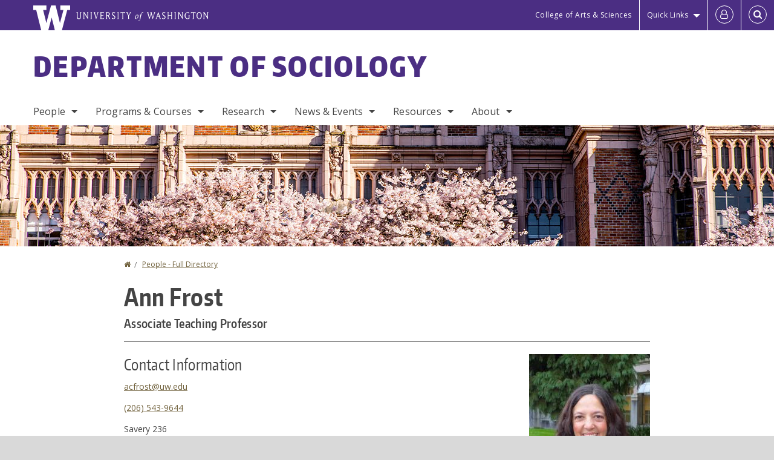

--- FILE ---
content_type: text/html; charset=UTF-8
request_url: https://soc.washington.edu/people/ann-frost
body_size: 47663
content:
<!DOCTYPE html>
<html lang="en" dir="ltr">
  <head>
    <meta charset="utf-8" />
<script async src="https://www.googletagmanager.com/gtag/js?id=UA-25223004-32"></script>
<script>window.dataLayer = window.dataLayer || [];function gtag(){dataLayer.push(arguments)};gtag("js", new Date());gtag("set", "developer_id.dMDhkMT", true);gtag("config", "UA-25223004-32", {"groups":"default","anonymize_ip":true,"page_placeholder":"PLACEHOLDER_page_path","allow_ad_personalization_signals":false});gtag("config", "G-10Q8D2QPMW", {"groups":"default","page_placeholder":"PLACEHOLDER_page_location","allow_ad_personalization_signals":false});gtag("config", "G-SHNBKYT066", {"groups":"default","page_placeholder":"PLACEHOLDER_page_location","allow_ad_personalization_signals":false});</script>
<meta name="description" content="Ann Frost  is a Full Time Lecturer in Law Societies and Justice and Sociology. Ann&#039;s research focuses on state sentencing policies during the War on Drugs, and the issues for racial and ethnic minorities that arose from these policies. Her research also addresses the racial language, both explicit and implicit, employed by state legislators and others who advocated for or against the War on Drugs.  Ann is a lawyer who practiced criminal defense as a public defender for 15 years. This professional experience fueled her interest in studying the political, legal, and sociological issues that impact the American criminal justice system and the individuals who become involved in it. She continues to research these issues and to enrich her classes with these studies. Ann teaches classes in LSJ such as Miscarriages of Justice, and Punishment: Theory and Practice, and classes in Sociology such as Law and Society." />
<link rel="canonical" href="https://soc.washington.edu/people/ann-frost" />
<meta name="Generator" content="Drupal 10 (https://www.drupal.org)" />
<meta name="MobileOptimized" content="width" />
<meta name="HandheldFriendly" content="true" />
<meta name="viewport" content="width=device-width, initial-scale=1.0" />
<meta content="ie=edge, chrome=1" http-equiv="x-ua-compatible" />
<meta http-equiv="ImageToolbar" content="false" />
<link rel="icon" href="/themes/custom/uwflorin_foundation/favicon.ico" type="image/vnd.microsoft.icon" />
<script>window.a2a_config=window.a2a_config||{};a2a_config.callbacks=[];a2a_config.overlays=[];a2a_config.templates={};a2a_config.no_3p = 1;</script>

    <title>Ann Frost | Department of Sociology | University of Washington</title>
    <link rel="stylesheet" media="all" href="/sites/soc/files/css/css_i-FpQk29xlzJbL1N-zfTl8pkf5AlQyX0miATViaG54M.css?delta=0&amp;language=en&amp;theme=uwflorin_foundation&amp;include=eJwti0EOhDAIAD9EypM2VOimEcG0sOrv1xgvk5nDEHM42YX0SmnDLWBx9VH9RJZGqQFyhnZbkUfupOVNmNcM2bDSFMij3VO3T_M0puhu-FWvpPDrckx8WDbnVPkDXpkvxA" />
<link rel="stylesheet" media="all" href="/sites/soc/files/css/css_Osi2Hu14MOqmkh80wIOUt_nrPCTRYMZ45sP8QZIgZzY.css?delta=1&amp;language=en&amp;theme=uwflorin_foundation&amp;include=eJwti0EOhDAIAD9EypM2VOimEcG0sOrv1xgvk5nDEHM42YX0SmnDLWBx9VH9RJZGqQFyhnZbkUfupOVNmNcM2bDSFMij3VO3T_M0puhu-FWvpPDrckx8WDbnVPkDXpkvxA" />
<link rel="stylesheet" media="print" href="/sites/soc/files/css/css_J2r4Lwh86BJyZ95B7bPpY7DzNNDNEt_dzUFHdhsC6-I.css?delta=2&amp;language=en&amp;theme=uwflorin_foundation&amp;include=eJwti0EOhDAIAD9EypM2VOimEcG0sOrv1xgvk5nDEHM42YX0SmnDLWBx9VH9RJZGqQFyhnZbkUfupOVNmNcM2bDSFMij3VO3T_M0puhu-FWvpPDrckx8WDbnVPkDXpkvxA" />
<link rel="stylesheet" media="all" href="/sites/soc/files/css/css_NaQ00UAmm41gYvmpcTsrnWc-BJjlKjuFbZGKUrmZfI4.css?delta=3&amp;language=en&amp;theme=uwflorin_foundation&amp;include=eJwti0EOhDAIAD9EypM2VOimEcG0sOrv1xgvk5nDEHM42YX0SmnDLWBx9VH9RJZGqQFyhnZbkUfupOVNmNcM2bDSFMij3VO3T_M0puhu-FWvpPDrckx8WDbnVPkDXpkvxA" />

    <script src="/core/assets/vendor/modernizr/modernizr.min.js?v=3.11.7"></script>

    <script type="application/ld+json">
      {
        "@context" : "https://schema.org",
        "@type" : "WebSite",
        "name" : "Department of Sociology",
        "url" : "https://soc.washington.edu/"
      }
    </script>
  </head>
  <body class="lang-en section-people header-size-large header-align-left heading-font-encodesans body-font-opensans color-gold accent-lightgold sociology hide-text-formats front-no-max-width path-node node--type-profile">
  <a href="#main-content" class="visually-hidden focusable skip-link">
    Skip to main content
  </a>
  
    <div class="dialog-off-canvas-main-canvas" data-off-canvas-main-canvas>
    
<div class="off-canvas-wrap" data-offcanvas>
  <div class="inner-wrap page no-sidebars">
    <aside class="left-off-canvas-menu" role="complementary">
      
    </aside>

    <aside class="right-off-canvas-menu" role="complementary">
      
    </aside>

      
      <header class="l-header" role="banner" aria-label="Site header">

        <section id="uw-bar" role="complementary" aria-label="University of Washington links">
          <div class="row">
            <div class="column">
              <a href="https://www.washington.edu" class="uw-link">
              <div class="w-logo"><svg id="W_Logo" data-name="W Logo" xmlns="http://www.w3.org/2000/svg" viewBox="0 0 120.29 80.88" aria-labelledby="W_Title" role="img"><title id="W_Title">Washington</title><path d="M88.27,0V14.58H98.52L87.08,57.19,72.87,0H58.06L42.68,57.19,32.15,14.58H42.82V0H0V14.58H9.49s16.36,65.51,16.57,66.3H49L60,39.17c6.83,27.31,6.49,25.58,10.43,41.72h23c0.2-.78,17.43-66.3,17.43-66.3h9.41V0h-32Z" fill="#fff"/></svg></div>
              <div class="university-wordmark show-for-medium-up"><svg id="UW" data-name="University of Washington" xmlns="http://www.w3.org/2000/svg" viewBox="0 0 207.59 13.98" aria-labelledby="UW_Title" role="img"><title id="UW_Title">University of Washington</title><path d="M202.28,10.91V3.2l5.35,8.6h0.53V2.4L209,1.51h-2.69l0.89,0.89V8.94l-4.64-7.43h-2.13l0.87,0.89v8.52l-0.87.89h2.69Zm-8,.33c-2.06,0-2.77-2.46-2.77-4.59s0.72-4.59,2.77-4.59,2.79,2.46,2.79,4.59-0.72,4.59-2.79,4.59M190.2,6.66c0,2.62,1.48,5.37,4.12,5.37s4.13-2.76,4.13-5.37S197,1.28,194.32,1.28,190.2,4,190.2,6.66M185.55,11V2.28h2l1.1,1.1V1.51h-7.24V3.38l1.12-1.1h1.94V11l-0.8.82h2.76Zm-7.62-3.86v3.31a2.22,2.22,0,0,1-1.69.73c-2.28,0-3.44-2.3-3.44-4.52s1.45-4.52,3.44-4.52a1.57,1.57,0,0,1,1.26.49l1.13,1.12V2a4.6,4.6,0,0,0-2.39-.59,5,5,0,0,0-4.78,5.29c0,2.72,2,5.29,4.78,5.29a4.49,4.49,0,0,0,2.83-.75V7.13l0.8-.82h-2.76Zm-15.26,3.79V3.2l5.42,8.61h0.46V2.4l0.89-.89h-2.69l0.89,0.89V8.94L163,1.51h-2.13l0.87,0.89v8.52l-0.87.89h2.69Zm-7.38-9.4,0.82,0.82V11l-0.82.82h2.77L157.23,11V2.33l0.82-.82h-2.77Zm-9.14,5.13h4.33V11l-0.82.82h2.78L151.6,11V2.33l0.82-.82h-2.78l0.82,0.82V5.87h-4.33V2.33L147,1.51H144.2L145,2.33V11l-0.8.82H147L146.14,11V6.64Zm-4.64,2.3a2.28,2.28,0,0,0-1-2l-2.09-1.52a2.43,2.43,0,0,1-1.14-1.76,1.45,1.45,0,0,1,1.48-1.46,5.94,5.94,0,0,1,.66.12l0.91,1,1-1.43-2-.38a1.63,1.63,0,0,0-.49-0.05A2.59,2.59,0,0,0,136.17,4a3,3,0,0,0,1.33,2.36l2.11,1.52a1.75,1.75,0,0,1,.73,1.5,1.7,1.7,0,0,1-1.71,1.82,1.73,1.73,0,0,1-.72-0.14l-1-1.15-0.89,1.61,2,0.38a3.5,3.5,0,0,0,.61.07,3,3,0,0,0,2.86-3M130,3.8l1.41,4.26h-2.88ZM127.5,11l0.75-2.18h3.4L132.37,11l-0.8.8h2.91L133.66,11l-3.21-9.46h-0.52L126.66,11l-0.84.84h2.48Zm-10.95.8,2.36-7.45,2.29,7.45h0.52l3-9.47,0.84-.82h-2.48l0.8,0.8-2.18,7.12-2.11-7.12,0.8-.8h-2.91l0.82,0.82L118.49,3l-2,6.42-2.11-7.12,0.8-.8h-2.91l0.84,0.82L116,11.8h0.52ZM101.3,5.63L100.9,6l0,0.14h1.2c-0.19,1.31-.36,2.44-0.64,4.26-0.39,2.71-.72,3.67-1,3.9a0.53,0.53,0,0,1-.36.13,2,2,0,0,1-.64-0.22,0.34,0.34,0,0,0-.41.1,0.88,0.88,0,0,0-.25.49,0.58,0.58,0,0,0,.62.43,2.44,2.44,0,0,0,1.59-1c0.49-.61,1.16-2,1.72-5.29,0.1-.61.22-1.22,0.46-2.81L104.74,6l0.32-.38h-1.71c0.43-2.68.8-3.49,1.42-3.49a1.57,1.57,0,0,1,1.12.48,0.29,0.29,0,0,0,.41,0,0.86,0.86,0,0,0,.29-0.54,0.79,0.79,0,0,0-.87-0.61,3.22,3.22,0,0,0-2.33,1.22,6.55,6.55,0,0,0-1.15,3H101.3Zm-6.52,3.8c0-2.15,1.09-3.31,1.54-3.49a1.35,1.35,0,0,1,.48-0.12c0.72,0,1.14.55,1.14,1.67,0,1.88-1,3.59-1.57,3.8a1.43,1.43,0,0,1-.45.1c-0.81,0-1.15-.87-1.15-2m2.48-4.15a3.45,3.45,0,0,0-1.57.52,4.54,4.54,0,0,0-2.09,4,1.89,1.89,0,0,0,1.83,2.15,3.73,3.73,0,0,0,2.16-1A5.2,5.2,0,0,0,99.11,7.3a1.78,1.78,0,0,0-1.86-2m-16.8-3L83.05,7v4l-0.82.82H85L84.19,11V7l2.65-4.68,0.86-.84H85.15l0.8,0.8L83.78,6.17,81.73,2.31l0.8-.8H79.61ZM75,11V2.28h2l1.1,1.1V1.51H70.84V3.38L72,2.28h1.94V11l-0.8.82h2.76ZM65.69,1.51l0.82,0.82V11l-0.82.82h2.78L67.64,11V2.33l0.82-.82H65.69Zm-3,7.43a2.28,2.28,0,0,0-1-2L59.65,5.45a2.42,2.42,0,0,1-1.13-1.76A1.45,1.45,0,0,1,60,2.23a5.89,5.89,0,0,1,.66.12l0.91,1,1-1.43-2-.38A1.61,1.61,0,0,0,60,1.46,2.59,2.59,0,0,0,57.38,4a3,3,0,0,0,1.33,2.36l2.11,1.52a1.75,1.75,0,0,1,.73,1.5,1.7,1.7,0,0,1-1.71,1.82A1.72,1.72,0,0,1,59.13,11l-1-1.15-0.89,1.61,2,0.38a3.5,3.5,0,0,0,.61.07,3,3,0,0,0,2.86-3M49.48,2.28h1.26a2,2,0,0,1,2,2.06,1.93,1.93,0,0,1-2,1.9H49.48v-4Zm0,8.71V7H51l2.49,4.8h1.71L54.43,11l-2.3-4.22a2.7,2.7,0,0,0,1.94-2.41,3.08,3.08,0,0,0-3.33-2.84H47.54l0.8,0.82V11l-0.8.82H50.3Zm-4.62.82V9.92L43.76,11H40.63V6.71H43l0.82,0.82V5.12L43,5.94H40.63V2.28h3.12l1.1,1.1V1.51H38.7l0.8,0.82V11l-0.8.82h6.16ZM31.51,1.51H28.59l0.84,0.82,2.9,9.47h0.52l3-9.47,0.84-.82H34.19L35,2.31,32.82,9.43,30.7,2.31Zm-8,0,0.82,0.82V11l-0.82.82h2.77L25.47,11V2.33l0.82-.82H23.51Zm-9.58,9.4V3.2l5.52,8.6h0.36V2.4l0.89-.89H18L18.91,2.4V8.94L14.27,1.51H12.14L13,2.4v8.52l-0.87.89h2.69ZM2.35,9a3.07,3.07,0,0,0,3.19,3A3.21,3.21,0,0,0,8.87,9V2.4l0.87-.89H7.06L7.95,2.4V9a2.11,2.11,0,0,1-2.13,2.13A2.21,2.21,0,0,1,3.55,9V2.4l0.89-.89h-3L2.35,2.4V9Z" transform="translate(-1.46 -1.28)" fill="#fff"/></svg></div>
              </a>
            </div>
          </div>
          <div class="right-buttons">
            <a href="https://artsci.washington.edu" class="artsci-link show-for-medium-up">College of Arts &amp; Sciences</a>
                                  
        <h2 class="block-title visually-hidden" id="block-quicklinks-menu">Quick links</h2>
  <button href="#" data-dropdown="quick-links-menu-links" data-options="is_hover:true" aria-controls="quick-links-menu-links" aria-expanded="false" aria-haspopup="true" class="header-dropdown-button show-for-large-up">Quick Links</button>
        
              <ul region="quick_links" class="f-dropdown show-for-large-up" role="menu" data-dropdown-content="" aria-hidden="true" id="quick-links-menu-links">
              <li>
        <a href="https://uw.edu/directory" title="" tabindex="-1">Directories</a>
              </li>
          <li>
        <a href="/support-us" title="" tabindex="-1" data-drupal-link-system-path="node/772">Make a Gift</a>
              </li>
          <li>
        <a href="https://uw.edu/maps" title="" tabindex="-1">Maps </a>
              </li>
          <li>
        <a href="https://my.uw.edu" title="" tabindex="-1">MyUW </a>
              </li>
        </ul>
  


  
  
                                                          
        <h2 class="block-title visually-hidden" id="block-uwflorin-foundation-account-menu-menu">User account menu</h2>
      <div id="block-samlauthstatus" class="block-samlauthstatus block">
      <a href="/saml/login?destination=/people/ann-frost" title="UWNetID Login" class="samlauth-login-link" aria-label="Log in">
        <span class="fa fa-user-o fa-fw" aria-hidden="true" />
      </a>
    </div>
  
  
                                              <div class="header-button">
  <a href="#" aria-controls="search-field" aria-expanded="false" id="search-toggle">Search</a>
  <div id="search-field" role="search" aria-hidden="true">
    <section class="flexible-google-cse-search-form block-flexiblegooglecustomsearchblock block" data-drupal-selector="flexible-google-cse-search-form" id="block-flexiblegooglecustomsearchblock">

                  
        <h2  class="block-title visually-hidden"></h2>
      

      
                  <form region="search" action="/search/google/" method="get" id="flexible-google-cse-search-form" accept-charset="UTF-8">
  <div class="js-form-item form-item js-form-type-textfield form-item-key-word js-form-item-key-word">
      <label for="edit-key-word">Search</label>
        <input placeholder="" data-drupal-selector="edit-key-word" type="text" id="edit-key-word" name="key-word" value="" size="15" maxlength="128" class="form-text" />

        </div>
<input data-drupal-selector="edit-searchbutton" type="submit" id="edit-searchbutton" value="Search" class="button js-form-submit form-submit" />

</form>

        
        
    </section>
  </div>
</div>
  
                                  </div>
        </section>

        
                  <div class="l-header-region row small-collapse">
            <div class="large-12 columns">
                    <div>
        
              
  <h2 class="block-title visually-hidden" id="block-uwflorin-foundation-main-menu-menu">Main menu</h2>
  

        

  <div class="contain-to-grid">
    <nav class="top-bar" data-topbar data-options="mobile_show_parent_link:true" role="navigation" aria-label="Main menu">
      <ul class="title-area">
        <li class="name">
          <h1 id="site-name"><a href="/" title="Department of Sociology Home">Department of Sociology</a></h1>
        </li>
        <li class="toggle-topbar menu-icon">
          <a href="#"><span>Menu</span></a>
        </li>
      </ul>
      <section class="top-bar-section">
                <ul  region="header" class="menu nav-bar main-nav" id="main-menu">
                                                                        <li class="has-dropdown first">
        <a href="/people" data-drupal-link-system-path="people">People</a>
                                          <ul  region="header" class="menu nav-bar main-nav dropdown" id="main-menu">
                                                                          <li class="has-dropdown first">
        <a href="/people/faculty" title="" data-drupal-link-system-path="people/faculty">Faculty</a>
                                          <ul  region="header" class="menu nav-bar main-nav dropdown" id="main-menu">
                                                                          <li class="leaf first">
        <a href="/people/faculty" title="" data-drupal-link-system-path="people/faculty">Core Faculty</a>
              </li>
                                                        <li class="leaf">
        <a href="/people/emeriti" title="" data-drupal-link-system-path="node/1349">Emeritus Faculty</a>
              </li>
                                                        <li class="leaf">
        <a href="/people/adjuncts-affiliates" title="" data-drupal-link-system-path="node/1350">Adjuncts &amp; Affiliates</a>
              </li>
                                                                      <li class="leaf last">
        <a href="/people/postdocs-and-visitors" title="" data-drupal-link-system-path="node/1351">Postdocs &amp; Visitors</a>
              </li>
      </ul>
  
              </li>
                                                        <li class="leaf">
        <a href="/people/staff" title="" data-drupal-link-system-path="people/staff">Staff</a>
              </li>
                                                        <li class="leaf">
        <a href="/people/graduate-student" title="" data-drupal-link-system-path="people/graduate-student">Graduate Students</a>
              </li>
                                                        <li class="leaf">
        <a href="/people/job-market-candidates" title="" data-drupal-link-system-path="node/1352">Job Market Candidates</a>
              </li>
                                                                      <li class="has-dropdown last">
        <a href="/alumni" data-drupal-link-system-path="node/779">Alumni</a>
                                          <ul  region="header" class="menu nav-bar main-nav dropdown" id="main-menu">
                                                                          <li class="leaf first">
        <a href="/alumni" title="" data-drupal-link-system-path="node/779">Alumni News</a>
              </li>
                                                                      <li class="leaf last">
        <a href="/alumni-update" data-drupal-link-system-path="webform/alumni_update">Submit an Update</a>
              </li>
      </ul>
  
              </li>
      </ul>
  
              </li>
                                                        <li class="has-dropdown">
        <a href="/programs-courses" data-drupal-link-system-path="node/770">Programs &amp; Courses</a>
                                          <ul  region="header" class="menu nav-bar main-nav dropdown" id="main-menu">
                                                                          <li class="has-dropdown first">
        <a href="/undergraduate-programs" data-drupal-link-system-path="node/774">Undergraduate</a>
                                          <ul  region="header" class="menu nav-bar main-nav dropdown" id="main-menu">
                                                                          <li class="leaf first">
        <a href="/declare-sociology-major" data-drupal-link-system-path="node/887">Declare the Sociology Major</a>
              </li>
                                                        <li class="leaf">
        <a href="/current-majors" data-drupal-link-system-path="node/885">Current Majors</a>
              </li>
                                                        <li class="leaf">
        <a href="/undergraduate-academic-advising" data-drupal-link-system-path="node/869">Advising</a>
              </li>
                                                        <li class="leaf">
        <a href="/writing-resources" data-drupal-link-system-path="node/806">Writing Resources</a>
              </li>
                                                        <li class="leaf">
        <a href="/practicum-coursework" data-drupal-link-system-path="node/878">Practicum Courses</a>
              </li>
                                                        <li class="leaf">
        <a href="/research-internships" data-drupal-link-system-path="node/912">Research &amp; Internships</a>
              </li>
                                                        <li class="leaf">
        <a href="/awards-and-scholarships" data-drupal-link-system-path="node/918">Awards &amp; Scholarships</a>
              </li>
                                                        <li class="leaf">
        <a href="/study-abroad" data-drupal-link-system-path="node/882">Study Abroad</a>
              </li>
                                                                      <li class="leaf last">
        <a href="/honors-program" data-drupal-link-system-path="node/883">Honors Program</a>
              </li>
      </ul>
  
              </li>
                                                        <li class="has-dropdown">
        <a href="/graduate-program-overview" data-drupal-link-system-path="node/775">Graduate</a>
                                          <ul  region="header" class="menu nav-bar main-nav dropdown" id="main-menu">
                                                                          <li class="leaf first">
        <a href="/admissions-and-funding" data-drupal-link-system-path="node/879">Admissions</a>
              </li>
                                                        <li class="leaf">
        <a href="/graduate-program-manual" data-drupal-link-system-path="node/828">Graduate Program Manual</a>
              </li>
                                                                      <li class="leaf last">
        <a href="/resources-graduate-students" title="" data-drupal-link-system-path="node/872">Resources</a>
              </li>
      </ul>
  
              </li>
                                                        <li class="has-dropdown">
        <a href="/courses" data-drupal-link-system-path="courses">Courses</a>
                                          <ul  region="header" class="menu nav-bar main-nav dropdown" id="main-menu">
                                                                          <li class="leaf first">
        <a href="/courses" data-drupal-link-system-path="courses">Course Offerings</a>
              </li>
                                                                      <li class="leaf last">
        <a href="/highlighted-courses" data-drupal-link-system-path="node/1377">Highlighted Courses</a>
              </li>
      </ul>
  
              </li>
                                                        <li class="leaf">
        <a href="/graduation-celebration" data-drupal-link-system-path="node/808">Graduation</a>
              </li>
                                                                      <li class="leaf last">
        <a href="/resources" data-drupal-link-system-path="node/771">Student Resources</a>
              </li>
      </ul>
  
              </li>
                                                        <li class="has-dropdown">
        <a href="/research-specializations" data-drupal-link-system-path="node/860">Research</a>
                                          <ul  region="header" class="menu nav-bar main-nav dropdown" id="main-menu">
                                                                          <li class="leaf first">
        <a href="/research-specializations" data-drupal-link-system-path="node/860">Research Specializations</a>
              </li>
                                                        <li class="leaf">
        <a href="/working-groups" data-drupal-link-system-path="node/925">Working Groups</a>
              </li>
                                                        <li class="leaf">
        <a href="/research/publications" title="" data-drupal-link-system-path="taxonomy/term/41">Publications</a>
              </li>
                                                        <li class="leaf">
        <a href="/research/projects-and-grants" title="" data-drupal-link-system-path="taxonomy/term/443">Projects &amp; Grants</a>
              </li>
                                                        <li class="leaf">
        <a href="/research/dissertations" title="" data-drupal-link-system-path="taxonomy/term/48">Dissertations</a>
              </li>
                                                        <li class="leaf">
        <a href="/undergraduate-research-opportunities" data-drupal-link-system-path="node/855">Undergraduate Research Opportunities</a>
              </li>
                                                                      <li class="leaf last">
        <a href="/affiliated-centers" data-drupal-link-system-path="node/886">Affiliated Centers</a>
              </li>
      </ul>
  
              </li>
                                                        <li class="has-dropdown">
        <a href="/news" title="" data-drupal-link-system-path="news">News &amp; Events</a>
                                          <ul  region="header" class="menu nav-bar main-nav dropdown" id="main-menu">
                                                                          <li class="leaf first">
        <a href="/news/recent" title="" data-drupal-link-system-path="news/recent">Recent News</a>
              </li>
                                                        <li class="leaf">
        <a href="/book-corner" data-drupal-link-system-path="node/1353">Book Corner</a>
              </li>
                                                        <li class="leaf">
        <a href="/newsletter" data-drupal-link-system-path="node/778">Newsletter</a>
              </li>
                                                                      <li class="leaf last">
        <a href="/calendar" data-drupal-link-system-path="calendar">Calendar</a>
              </li>
      </ul>
  
              </li>
                                                        <li class="has-dropdown">
        <a href="/resources" title="remove academic centers from list of pages in this section" data-drupal-link-system-path="node/771">Resources</a>
                                          <ul  region="header" class="menu nav-bar main-nav dropdown" id="main-menu">
                                                                          <li class="leaf first">
        <a href="/advising" data-drupal-link-system-path="node/776">Advising</a>
              </li>
                                                        <li class="leaf">
        <a href="/departmental-awards-and-fellowships" data-drupal-link-system-path="node/873">Awards and Fellowships</a>
              </li>
                                                        <li class="leaf">
        <a href="/career-planning" title="" data-drupal-link-system-path="node/777">Career Planning</a>
              </li>
                                                        <li class="leaf">
        <a href="/health-and-wellness" data-drupal-link-system-path="node/853">Health and Wellness</a>
              </li>
                                                        <li class="has-dropdown">
        <a href="/faculty-and-staff" data-drupal-link-system-path="node/936">For Faculty &amp; Staff</a>
                                          <ul  region="header" class="menu nav-bar main-nav dropdown" id="main-menu">
                                                                          <li class="leaf first">
        <a href="/forms" title="" data-drupal-link-system-path="node/825">Forms</a>
              </li>
                                                                      <li class="leaf last">
        <a href="/sociology-intranet" title="" data-drupal-link-system-path="node/856">Intranet</a>
              </li>
      </ul>
  
              </li>
                                                                      <li class="has-dropdown last">
        <a href="/niehs-worker-training-program" data-drupal-link-system-path="node/910">NIEHS Worker Training Program</a>
                                          <ul  region="header" class="menu nav-bar main-nav dropdown" id="main-menu">
                                                                          <li class="leaf first">
        <a href="/niehs-wtp-what-we-do" data-drupal-link-system-path="node/909">What We Do</a>
              </li>
                                                        <li class="leaf">
        <a href="/training-partners" data-drupal-link-system-path="node/908">Training Partners</a>
              </li>
                                                        <li class="leaf">
        <a href="/hazardous-waste-worker-training" data-drupal-link-system-path="node/904">Hazardous Waste Worker Training</a>
              </li>
                                                        <li class="leaf">
        <a href="/environmental-career-worker-training-program" data-drupal-link-system-path="node/903">Environmental Career Worker Training Program</a>
              </li>
                                                                      <li class="leaf last">
        <a href="/hazmat-disaster-preparedness-training-program" data-drupal-link-system-path="node/902">Hazmat Disaster Preparedness Training Program</a>
              </li>
      </ul>
  
              </li>
      </ul>
  
              </li>
                                                                      <li class="has-dropdown last">
        <a href="/about" data-drupal-link-system-path="node/769">About</a>
                                          <ul  region="header" class="menu nav-bar main-nav dropdown" id="main-menu">
                                                                          <li class="leaf first">
        <a href="/about" title="" data-drupal-link-system-path="node/769">About the Department</a>
              </li>
                                                        <li class="leaf">
        <a href="/chair" data-drupal-link-system-path="node/813">From the Chair</a>
              </li>
                                                        <li class="leaf">
        <a href="/diversity-statement" data-drupal-link-system-path="node/854">Diversity Statement</a>
              </li>
                                                        <li class="leaf">
        <a href="/locating-department" data-drupal-link-system-path="node/814">Locating the Department</a>
              </li>
                                                        <li class="leaf">
        <a href="/stay-connected" data-drupal-link-system-path="node/773">Stay Connected</a>
              </li>
                                                        <li class="leaf">
        <a href="/contact" data-drupal-link-system-path="node/783">Contact Us</a>
              </li>
                                                                      <li class="leaf last">
        <a href="/support-us" data-drupal-link-system-path="node/772">Support Us</a>
              </li>
      </ul>
  
              </li>
      </ul>
  
                  
              <ul id="secondary-menu" class="f-dropdown hide-for-large-up" role="menu" data-dropdown-content="" aria-hidden="true">
              <li>
        <a href="https://uw.edu/directory" title="" tabindex="-1">Directories</a>
              </li>
          <li>
        <a href="/support-us" title="" tabindex="-1" data-drupal-link-system-path="node/772">Make a Gift</a>
              </li>
          <li>
        <a href="https://uw.edu/maps" title="" tabindex="-1">Maps </a>
              </li>
          <li>
        <a href="https://my.uw.edu" title="" tabindex="-1">MyUW </a>
              </li>
        </ul>
  


                      </section>
    </nav>
  </div>


  
  
      </div>
  
            </div>
          </div>
        
        <!-- Configurable background image for banner -->
                  <div class="banner-image" style="background-image: url('/sites/soc/files/internal_page_banner.jpg')"></div>
        
      </header>

      <div class="row">
                              </div>

      
      
      <main id="main" class="row l-main" role="main">
        <div class=" main columns">
                    <a id="main-content"></a>
                    <section>
                                <div>
        <div data-drupal-messages-fallback class="hidden"></div>
<section id="block-uwflorin-foundation-breadcrumbs" class="block-uwflorin-foundation-breadcrumbs block">
  
  
    

  
            <nav role="navigation" aria-labelledby="system-breadcrumb">
    <h2 id="system-breadcrumb" class="visually-hidden">You are here</h2>
    <ul class="breadcrumbs">
          <li>
                  <a href="/">Home</a>
              </li>
          <li>
                  <a href="/people">People - Full Directory</a>
              </li>
        </ul>
  </nav>

    
    
  </section>
<section id="block-uwflorin-foundation-page-title" class="block-uwflorin-foundation-page-title block">
  
  
    

  
          
  <h1><span class="field-wrapper">Ann Frost</span>
</h1>


    
    
  </section>
<section id="block-uwflorin-foundation-content" class="block-uwflorin-foundation-content block">
  
  
    

  
          

<article id="node-207" >

  
    

  
  
    <div class="view-mode-full">
    <div class="field-wrapper field field-node--field-job-title field-name-field-job-title field-type-string field-label-hidden">
    <div class="field-items">
          <div class="field-item">Associate Teaching Professor</div>
      </div>
</div>
<div class="field-wrapper field field-node--field-profile-image field-name-field-profile-image field-type-entity-reference field-label-hidden">
    <div class="field-items">
          <div class="field-item"><article>
  
      <div class="field-wrapper field field-media--field-media-image field-name-field-media-image field-type-image field-label-hidden">
    <div class="field-items">
          <div class="field-item">  <img loading="lazy" src="/sites/soc/files/styles/portrait/public/photos/ann_frost.jpg?itok=fU6NBR68" width="200" height="250" alt="Photo of Ann Frost" />


</div>
      </div>
</div>

  </article>
</div>
      </div>
</div>

<div  class="group-contact field-group-div-compact">
  <h2 class="heading3">Contact Information</h2>
    <div class="field-wrapper field field-node--field-email field-name-field-email field-type-email field-label-hidden">
    <div class="field-items">
          <div class="field-item"><a href="mailto:acfrost@uw.edu">acfrost@uw.edu</a></div>
      </div>
</div>
<div class="field-wrapper field field-node--field-phone field-name-field-phone field-type-telephone field-label-hidden">
    <div class="field-items">
          <div class="field-item"><a href="tel:%28206%29543-9644">(206) 543-9644</a></div>
      </div>
</div>
<div class="field-wrapper field field-node--field-office field-name-field-office field-type-string field-label-hidden">
    <div class="field-items">
          <div class="field-item">Savery 236</div>
      </div>
</div>
<div class="field-wrapper field field-node--field-office-hours field-name-field-office-hours field-type-string field-label-above">
      <div class="field-label">Office Hours</div>
    <div class="field-items">
          <div class="field-item">By appointment</div>
      </div>
</div>

  </div><div class="field-wrapper field field-node--field-joint-appointment field-name-field-joint-appointment field-type-string field-label-above">
      <div class="field-label">Joint Appointment with</div>
    <div class="field-items">
          <div class="field-item">Law, Societies, &amp; Justice</div>
      </div>
</div>
<div class="views-element-container"><div class="inline-links-view view view-eva view-people view-id-people view-display-id-profile_fields_of_interest js-view-dom-id-2bffd35f36b240c8b2556446df9c0a163dd43b1d612c30dca10f1c24b3a3085b">
  
    

      <header>
      <h3>Fields of Interest</h3>
    </header>
  
  

      <div class="views-row">

<div class="details">
<div class="views-field views-field-term-node-tid"><span class="field-content"><a href="/fields/incarceration">Incarceration</a> <a href="/fields/justice">Justice</a> <a href="/fields/law-and-society">Law and Society</a> <a href="/fields/specific/punishment">Punishment</a> <a href="/fields/race-and-ethnicity">Race and Ethnicity</a> <a href="/fields/theory">Theory</a></span></div></div>
</div>

  
  

  
  

  
  </div>
</div>

<div >
  <h2 class="heading3">Biography</h2>
    <div class="field-wrapper field field-node--field-education field-name-field-education field-type-string field-label-hidden">
    <div class="field-items">
          <div class="field-item">Ph.D., Political Science, University of Washington, 2014</div>
          <div class="field-item">J.D., University of Washington School of Law, 2000</div>
      </div>
</div>
<div class="field-wrapper field field-node--field-cv field-name-field-cv field-type-file field-label-hidden">
    <div class="field-items">
          <div class="field-item"><span class="file file--mime-application-pdf file--application-pdf"><a href="/sites/soc/files/cv/frost_cv_2022.pdf" type="application/pdf">Curriculum Vitae</a></span>
  <span>(118.94 KB)</span>
</div>
      </div>
</div>
<div class="field-wrapper field field-node--field-biography field-name-field-biography field-type-text-long field-label-hidden">
    <div class="field-items">
          <div class="field-item"><div class="field field-name-field-biography field-type-text field-label-hidden">
<div class="field-items">
<div class="field-item even">
<p><span>Ann Frost &nbsp;is a Full Time Lecturer in Law Societies and Justice and Sociology.</span></p>

<p><span>Ann's research focuses on state sentencing policies during the War on Drugs, and the issues for racial and ethnic minorities that arose from these policies. Her research also addresses the racial language, both explicit and implicit, employed by state legislators and others who advocated for or against the War on Drugs.&nbsp;</span></p>

<p><span>Ann is a lawyer who practiced criminal defense as a public defender for 15 years. This professional experience fueled her interest in studying the political, legal, and sociological issues that impact the American criminal justice system and the individuals who become involved in it. She continues to research these issues and to enrich her classes with these studies.</span></p>

<p><span>Ann teaches classes in LSJ such as Miscarriages of Justice, and Punishment: Theory and Practice, and classes in Sociology such as Law and Society.</span></p>
</div>
</div>
</div>
</div>
      </div>
</div>

  </div>
<div  class="accordion-behavior">
    <details class="js-form-wrapper form-wrapper">
  <summary role="button" aria-expanded="false">Courses Taught</summary>
  
  <h3>Autumn 2025</h3><ul><li><div><a href="/courses/2025/autumn/soc/275/a">SOC 275 A: Murder</a></div>
</li><li><div><a href="/courses/2025/autumn/soc/476/a">SOC 476 A: Miscarriages of Justice</a></div>
</li></ul><h3>Summer 2025</h3><ul><li><div><a href="/courses/2025/summer/soc/372/a">SOC 372 A: Crime, Politics, and Justice</a></div>
</li></ul><h3>Spring 2025</h3><ul><li><div><a href="/courses/2025/spring/soc/250/a">SOC 250 A: Media and Society</a></div>
</li><li><div><a href="/courses/2025/spring/soc/372/a">SOC 372 A: Crime, Politics, and Justice</a></div>
</li></ul><h3>Winter 2025</h3><ul><li><div><a href="/courses/2025/winter/soc/356/a">SOC 356 A: Society and Politics</a></div>
</li></ul>
  
</details>
<details class="js-form-wrapper form-wrapper">
  <summary role="button" aria-expanded="false">Related News</summary>
  
  <div class="views-element-container"><div class="view view-eva view-news view-id-news view-display-id-profile_related js-view-dom-id-c97e078c161856f2770c4fc02916c40b2a31ffb92c6022f3b0079291bf766228">
  
    

      <header>
      <h3>Related News</h3>
    </header>
  
  

  <div class="item-list">
  
  <ul>

          <li><span class="views-field views-field-field-formatted-title"><span class="field-content"><a href="https://soc.washington.edu/news/2021/05/10/ann-frost-subtle-shifts-teaching-spurred-covid">Ann Frost on the Subtle Shifts in Teaching Spurred by COVID</a></span></span> <span class="views-field views-field-created"><span class="field-content posted">(May 10, 2021)</span></span></li>
    
  </ul>

</div>

  
  

  
  

  
  </div>
</div>

  
</details>

  </div>
  </div>

  
  
  
</article>


    
    
  </section>
<section id="block-addtoanybuttons" class="block-addtoanybuttons block">
  
  
    

  
          <span class="a2a_kit a2a_kit_size_16 addtoany_list" data-a2a-url="https://soc.washington.edu/people/ann-frost" data-a2a-title="Ann Frost"><a class="a2a_dd addtoany_share" href="https://www.addtoany.com/share#url=https%3A%2F%2Fsoc.washington.edu%2Fpeople%2Fann-frost&amp;title=Ann%20Frost"><span class="fa fa-share-square-o" aria-hidden="true"></span> Share

              </a></span>
    
    
  </section>

      </div>
  
                      </section>
        </div>
                      </main>

      <section id="footer-top" class="l-footer-top" role="complementary" aria-label="Social media links">
        <a href="/support-us" class="button support-button" id="giving-link-footer"><span class='fa fa-heart-o fa-2x'>&nbsp;</span> Support Sociology</a>
        <div class="row">
          <div class="columns large-8 xlarge-9 small-centered large-uncentered">
            <ul class="stay-connected links inline"><li><a href="https://www.instagram.com/uwsociology/"><span class="fa-container"><span class="fa fa-instagram fa-2x">&nbsp;</span></span><span class="hidden-for-small-only">Instagram</span></a></li><li><a href="https://www.linkedin.com/company/university-of-washington-department-of-sociology/"><span class="fa-container"><span class="fa fa-linkedin fa-2x">&nbsp;</span></span><span class="hidden-for-small-only">LinkedIn</span></a></li><li><a href="https://twitter.com/uw_sociology"><span class="fa-container"><span class="fa fa-twitter fa-2x">&nbsp;</span></span><span class="hidden-for-small-only">Twitter</span></a></li><li><a href="/mailing-list"><span class="fa-container"><span class="fa fa-envelope-o fa-2x">&nbsp;</span></span><span class="hidden-for-small-only">Newsletter</span></a></li></ul>
          </div>
        </div>
      </section>

      <footer id="footer" class="l-footer" role="contentinfo" aria-label="Contact and copyright">
        <div class="row">
            <div class="footer columns">
              <div class="row">
                <div class="medium-4 large-3 columns"><p>Department of Sociology<br />
University of Washington<br />
211 Savery Hall<br />
Box 353340<br />
Seattle, WA 98195-3340</p></div>
<div class="medium-4 large-3 columns"><p>Main Office: (206) 543-5882<br />
Student Services: (206) 543-5396<br />
Fax: (206) 543-2516<br />
uwsoc@uw.edu</p></div>
<div class="medium-4 large-3 columns"><p><a href="http://www.washington.edu/online/privacy">Privacy</a><br />
<a href="http://www.washington.edu/online/terms">Terms</a><br />
<a href="/sitemap">Site Map</a><br />
<a href="/contact">Contact Us</a></p></div>
<div class="medium-4 large-3 columns end hide-for-print"></div>

              </div>
            </div>
          
                    <div class="copyright columns">
            &copy; 2026 <a href="http://uw.edu">University of Washington</a>. All rights reserved.
          </div>
        </div>
      </footer>
   
    <a class="exit-off-canvas"></a>

  </div>
</div>

  </div>

  
  <script type="application/json" data-drupal-selector="drupal-settings-json">{"path":{"baseUrl":"\/","pathPrefix":"","currentPath":"node\/207","currentPathIsAdmin":false,"isFront":false,"currentLanguage":"en"},"pluralDelimiter":"\u0003","suppressDeprecationErrors":true,"colorbox":{"opacity":"0.85","current":"{current} of {total}","previous":"\u00ab Prev","next":"Next \u00bb","close":"Close","maxWidth":"98%","maxHeight":"98%","fixed":true,"mobiledetect":true,"mobiledevicewidth":"480px"},"google_analytics":{"account":"UA-25223004-32","trackOutbound":true,"trackMailto":true,"trackTel":true,"trackDownload":true,"trackDownloadExtensions":"7z|aac|arc|arj|asf|asx|avi|bin|csv|doc(x|m)?|dot(x|m)?|exe|flv|gif|gz|gzip|hqx|jar|jpe?g|js|mp(2|3|4|e?g)|mov(ie)?|msi|msp|pdf|phps|png|ppt(x|m)?|pot(x|m)?|pps(x|m)?|ppam|sld(x|m)?|thmx|qtm?|ra(m|r)?|sea|sit|tar|tgz|torrent|txt|wav|wma|wmv|wpd|xls(x|m|b)?|xlt(x|m)|xlam|xml|z|zip","trackColorbox":true},"data":{"extlink":{"extTarget":false,"extTargetAppendNewWindowLabel":"(opens in a new window)","extTargetNoOverride":false,"extNofollow":false,"extTitleNoOverride":false,"extNoreferrer":true,"extFollowNoOverride":false,"extClass":"ext","extLabel":"","extImgClass":false,"extSubdomains":true,"extExclude":"","extInclude":"","extCssExclude":"#block-addtoanybuttons, .english .llc-icons, .upcoming-prods","extCssInclude":"","extCssExplicit":".main, #block-uw-castrum-dwf-content","extAlert":false,"extAlertText":"This link will take you to an external web site. We are not responsible for their content.","extHideIcons":true,"mailtoClass":"0","telClass":"0","mailtoLabel":"","telLabel":"","extUseFontAwesome":true,"extIconPlacement":"append","extPreventOrphan":false,"extFaLinkClasses":"fa fa-external-link","extFaMailtoClasses":"fa fa-envelope-o","extAdditionalLinkClasses":"","extAdditionalMailtoClasses":"","extAdditionalTelClasses":"","extFaTelClasses":"fa fa-phone","whitelistedDomains":[],"extExcludeNoreferrer":""}},"field_group":{"html_element":{"mode":"default","context":"view","settings":{"classes":"group-contact field-group-div-compact","show_empty_fields":false,"id":"","label_as_html":false,"element":"div","show_label":true,"label_element":"h2","label_element_classes":"heading3","attributes":"","effect":"none","speed":"fast"}},"details":{"mode":"default","context":"view","settings":{"classes":"","show_empty_fields":false,"id":"","label_as_html":false,"open":false,"description":"","required_fields":false,"formatter":"closed"}}},"ajaxTrustedUrl":{"\/search\/google\/":true},"user":{"uid":0,"permissionsHash":"36b21223eb1c6b05558e65806ca7f98ced330d63fefa4c1fffc0cc9b60c6b4b0"}}</script>
<script src="/core/assets/vendor/jquery/jquery.min.js?v=3.7.1"></script>
<script src="/core/assets/vendor/once/once.min.js?v=1.0.1"></script>
<script src="/core/misc/drupalSettingsLoader.js?v=10.5.7"></script>
<script src="/core/misc/drupal.js?v=10.5.7"></script>
<script src="/core/misc/drupal.init.js?v=10.5.7"></script>
<script src="/core/misc/debounce.js?v=10.5.7"></script>
<script src="/modules/contrib/jquery_ui/assets/vendor/jquery.ui/ui/version-min.js?v=1.13.2"></script>
<script src="/modules/contrib/jquery_ui/assets/vendor/jquery.ui/ui/data-min.js?v=1.13.2"></script>
<script src="/modules/contrib/jquery_ui/assets/vendor/jquery.ui/ui/disable-selection-min.js?v=1.13.2"></script>
<script src="/modules/contrib/jquery_ui/assets/vendor/jquery.ui/ui/focusable-min.js?v=1.13.2"></script>
<script src="/modules/contrib/jquery_ui/assets/vendor/jquery.ui/ui/form-min.js?v=1.13.2"></script>
<script src="/modules/contrib/jquery_ui/assets/vendor/jquery.ui/ui/ie-min.js?v=1.13.2"></script>
<script src="/modules/contrib/jquery_ui/assets/vendor/jquery.ui/ui/keycode-min.js?v=1.13.2"></script>
<script src="/modules/contrib/jquery_ui/assets/vendor/jquery.ui/ui/labels-min.js?v=1.13.2"></script>
<script src="/modules/contrib/jquery_ui/assets/vendor/jquery.ui/ui/plugin-min.js?v=1.13.2"></script>
<script src="/modules/contrib/jquery_ui/assets/vendor/jquery.ui/ui/safe-active-element-min.js?v=1.13.2"></script>
<script src="/modules/contrib/jquery_ui/assets/vendor/jquery.ui/ui/safe-blur-min.js?v=1.13.2"></script>
<script src="/modules/contrib/jquery_ui/assets/vendor/jquery.ui/ui/scroll-parent-min.js?v=1.13.2"></script>
<script src="/modules/contrib/jquery_ui/assets/vendor/jquery.ui/ui/tabbable-min.js?v=1.13.2"></script>
<script src="/modules/contrib/jquery_ui/assets/vendor/jquery.ui/ui/unique-id-min.js?v=1.13.2"></script>
<script src="/modules/contrib/jquery_ui/assets/vendor/jquery.ui/ui/widget-min.js?v=1.13.2"></script>
<script src="/modules/contrib/jquery_ui/assets/vendor/jquery.ui/ui/widgets/accordion-min.js?v=1.13.2"></script>
<script src="/modules/contrib/blazy/js/dblazy.min.js?t9kfy9"></script>
<script src="/modules/contrib/blazy/js/plugin/blazy.once.min.js?t9kfy9"></script>
<script src="/modules/contrib/blazy/js/plugin/blazy.sanitizer.min.js?t9kfy9"></script>
<script src="/modules/contrib/blazy/js/plugin/blazy.dom.min.js?t9kfy9"></script>
<script src="https://static.addtoany.com/menu/page.js" defer></script>
<script src="/modules/contrib/addtoany/js/addtoany.js?v=10.5.7"></script>
<script src="/modules/contrib/colorbox/js/colorbox.js?v=10.5.7"></script>
<script src="/modules/contrib/colorbox/styles/default/colorbox_style.js?v=10.5.7"></script>
<script src="/core/misc/form.js?v=10.5.7"></script>
<script src="/core/misc/details-summarized-content.js?v=10.5.7"></script>
<script src="/core/misc/details-aria.js?v=10.5.7"></script>
<script src="/core/misc/details.js?v=10.5.7"></script>
<script src="/libraries/colorbox/jquery.colorbox-min.js?v=10.5.7"></script>
<script src="/modules/custom/dwf_utils/js/open_colorbox.js?t9kfy9"></script>
<script src="/modules/contrib/extlink/js/extlink.js?v=10.5.7"></script>
<script src="/modules/contrib/field_group/js/field_group.details_validation.js?t9kfy9"></script>
<script src="/modules/contrib/google_analytics/js/google_analytics.js?v=10.5.7"></script>
<script src="/themes/contrib/zurb_foundation/js/foundation.min.js?v=10.5.7"></script>
<script src="/themes/custom/uwflorin_foundation/js/app.min.js?t9kfy9"></script>
<script src="//www.washington.edu/static/alert.js"></script>
<script src="/themes/contrib/zurb_foundation/js/top_bar_active.js?v=10.5.7"></script>

  </body>
</html>
